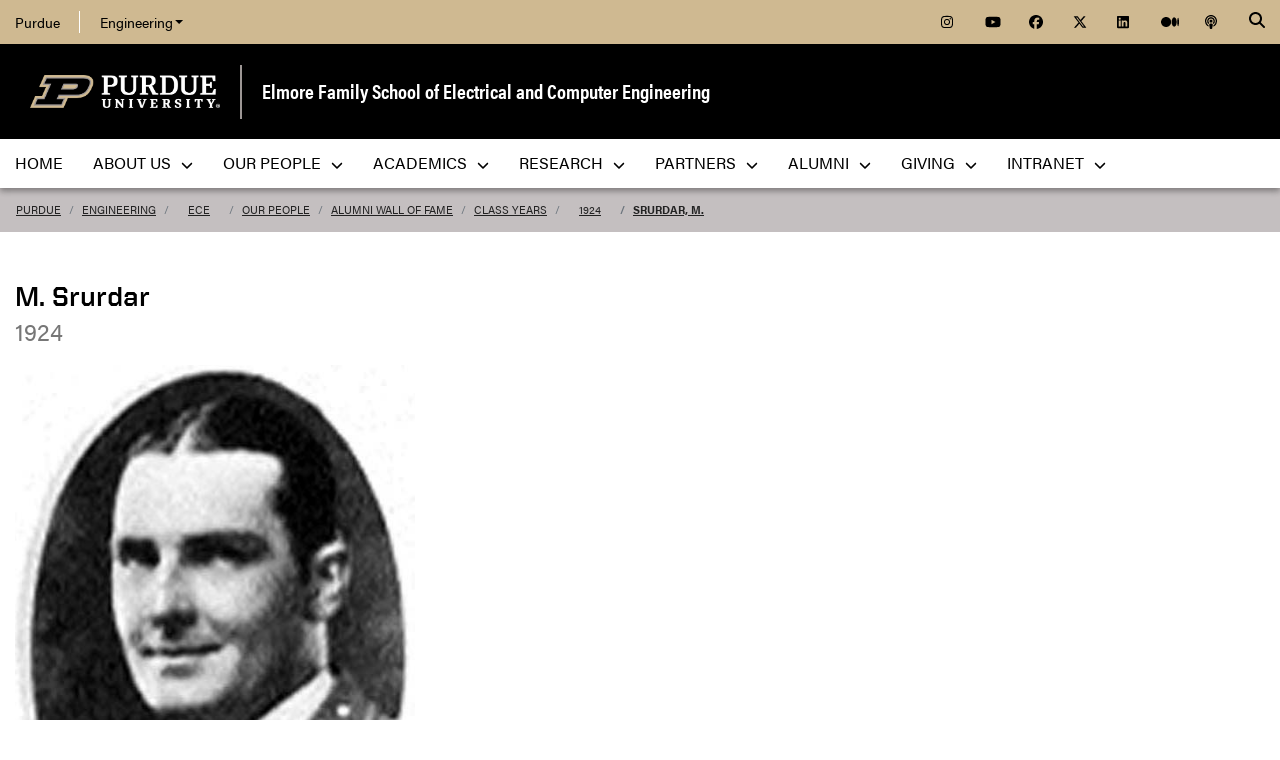

--- FILE ---
content_type: application/javascript
request_url: https://engineering.purdue.edu/Wraps/ECO/wrap8/scripts/google_jquery_link_tracking.js
body_size: 1365
content:
// Google Analytics link tracking, Version 1.3 
// 2015-10-26, revised to work with Google Universal Analytics, by Hilary Mark Nelson

// Make sure there's a Google queue to hold the _trackEvent items
// var _gaq = _gaq || [];  
    
// Set some time variables
var startTime = startTime || new Date();
var beginning = beginning || startTime.getTime();

function getFilename(urlString) {
  var startSlice = urlString.lastIndexOf('/') + 1;
  return urlString.slice(startSlice);
}

jQuery( function($) {

  // Attach a _trackEvent action to record clicks on all links in the content.
  $('a').click( function(event){
  
    var startSlice = 0;
    var endSlice = 0;

    var thisHost = location.host;
    var hostLength = thisHost.length;
    var tld = thisHost.split('.').slice(-2).join('.');
    
    var linkTitle = $(this).attr('title')
    if(linkTitle === undefined) {
      linkTitle = '';
    }
    
    var linkText = $(this).text();
    if(linkText === undefined) {
      linkText = '';
    }
    
    var linkUrl = $(this).attr('href');
    if (linkUrl === undefined) {
      linkUrl = '';
    }
    
    if ( (linkText || linkTitle) && linkUrl != '#' ) {
    
      var linkAction = 'Other';
  
      // The action recorded will depend on where the link goes.
      // Internal = a page on the current host
      // SubDmain = a page on a different sub-domain
      // External = a page on a different domain
      // Other = a link that couldn't be identified as one of the other types
  
      if ((linkUrl[0] == '/') && (linkUrl[1] != '/')) {
        linkAction = 'Internal';
      } 
      else if ((linkUrl.search('//' + thisHost) >= 0) || (linkUrl.slice(0,hostLength) == thisHost)) {
        linkAction = 'Internal';
      }
      else if ((linkUrl.slice(0,2) == './') || (linkUrl.slice(0,3) == '../')) {
        linkAction = 'Internal';
      }
      else if (linkUrl.search(tld) >= 0) {
        linkAction = 'SubDmain';
      }
      else if (linkUrl.slice(0,4).toLowerCase() == 'http') {
        linkAction = 'External';
      }
      else if (linkUrl.slice(0,2) == '//') {
        linkAction = 'External';
      }
      else if (linkUrl.slice(0,2) != '//') {
        linkAction = 'Internal';
      }
      else {
        linkAction = 'Other';
      }
      
      var eventLabel = '';
      if (linkText != '') {
        eventLabel = linkText;
      }
      if (eventLabel == '' && linkTitle != '') {
        eventLabel = eventLabel + '[' + linkTitle + ']';
      }
      if (eventLabel != '') {
        eventLabel = eventLabel + '    ';
      }
      eventLabel = eventLabel + '( ' + linkUrl + ' )';
      
      // Work out how long it's been since page load, and use that as the value.
      
      var currentTime = new Date();
      var clickTime = currentTime.getTime();
      var eventTime = Math.round((clickTime - beginning) / 1000);
      
      // Record the event
      ga('send', 'event', 'Links', linkAction, eventLabel, eventTime);
      
      // If the link is to a PDF, record a separate 'PDF' event
      if ( /.pdf$/i.test(linkUrl) ) {
        eventLabel = getFilename(linkUrl) + ', ' + eventLabel;
        ga('send', 'event', 'PDF', linkAction, eventLabel, eventTime);
      }
      
    }
    
  });

});